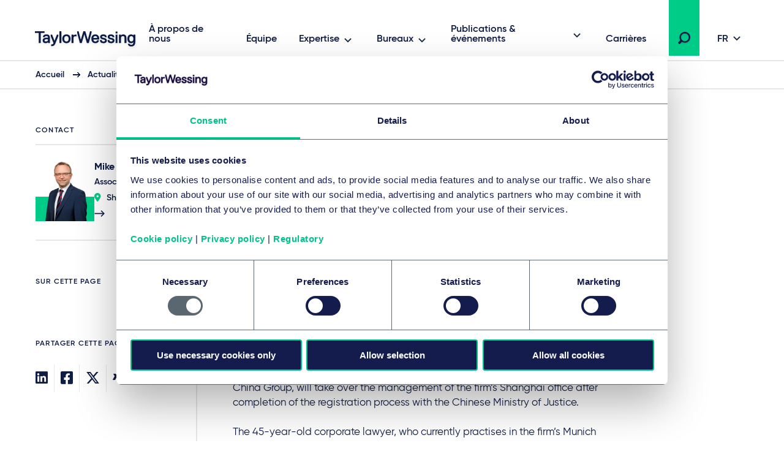

--- FILE ---
content_type: text/html; charset=utf-8
request_url: https://www.taylorwessing.com/fr/insights-and-events/news/media-centre/press-releases/2020/04/new-managing-partner-for-taylor-wessings-shanghai-office
body_size: 16746
content:
 

<!DOCTYPE html>

<html lang="fr">

<head prefix="my_namespace: http://ogp.me/ns/article#">

    <meta http-equiv="Content-type" content="text/html; charset=utf-8">
    <meta content="width=device-width, initial-scale=1.0" name="viewport" />
    <meta name="context-country-code" content="" />

    <title>New Managing Partner for Taylor Wessing’s Shanghai Office</title>

<meta name="Description" content="" />
<meta name="Keywords" content="" />
<meta name="referrer" content="no-referrer-when-downgrade" />
    <meta property="og:title" content="New Managing Partner for Taylor Wessing’s Shanghai Office" />
    <meta property="og:type" content="article" />
    <meta property="og:url" content="https://www.taylorwessing.com/fr/insights-and-events/news/media-centre/press-releases/2020/04/new-managing-partner-for-taylor-wessings-shanghai-office"/>
    <meta property="og:article:published_time" content="2020-05-27T09:31:23.0000000+00:00" />
    <meta property="og:article:modified_time" content="2020-05-27T09:31:23.0000000+00:00" />
<link rel="alternate" hreflang="en" href="https://www.taylorwessing.com/en/insights-and-events/news/media-centre/press-releases/2020/04/new-managing-partner-for-taylor-wessings-shanghai-office" /><link rel="alternate" hreflang="x-default" href="https://www.taylorwessing.com/en/insights-and-events/news/media-centre/press-releases/2020/04/new-managing-partner-for-taylor-wessings-shanghai-office" /><link rel="alternate" hreflang="de" href="https://www.taylorwessing.com/de/insights-and-events/news/media-centre/press-releases/2020/04/new-managing-partner-for-taylor-wessings-shanghai-office" />    <link rel="canonical" href="https://www.taylorwessing.com/fr/insights-and-events/news/media-centre/press-releases/2020/04/new-managing-partner-for-taylor-wessings-shanghai-office" />

<script type="application/ld+json">
    {"@context":"https://schema.org","@type":"NewsArticle","image":{"@type":"ImageObject","url":"https://www.taylorwessing.com/-/media/taylor-wessing/images/search-result-thumbnails/insights-news-and-event/general/press-release.jpg?as=0\u0026dmc=0\u0026iar=0\u0026thn=0\u0026udi=0"},"mainEntityOfPage":"https://www.taylorwessing.com/fr/insights-and-events/news/media-centre/press-releases/2020/04/new-managing-partner-for-taylor-wessings-shanghai-office","author":{"@type":"Person","name":"Mike Goldammer","image":{"@type":"ImageObject","url":"https://www.taylorwessing.com/-/media/taylor-wessing/images/people/profiles/germany/munich/goldammer-mike/goldammermikewitpng.png?as=0\u0026dmc=0\u0026iar=0\u0026thn=0\u0026udi=0?as=1\u0026h=456\u0026iar=1\u0026w=463\u0026crop=1\u0026hash=F2A3B55996899B55FF979D9653B3E9FE"},"sameAs":"https://www.taylorwessing.com/fr/people/china/shanghai/mike-goldammer","url":"https://www.taylorwessing.com/fr/people/china/shanghai/mike-goldammer","jobTitle":"Associ\u0026#233;","worksFor":{"@type":"Organization","name":"Taylor Wessing","url":"https://www.taylorwessing.com","logo":{"@type":"ImageObject","url":"https://www.taylorwessing.com/-/media/taylor-wessing/images/identity/logo.svg?as=0\u0026dmc=0\u0026iar=0\u0026thn=0\u0026udi=0"}}},"dateModified":"2020-05-27","datePublished":"2020-04-07","headline":"New Managing Partner for Taylor Wessing’s Shanghai Office","publisher":{"@type":"Organization","name":"Taylor Wessing","url":"https://www.taylorwessing.com","logo":{"@type":"ImageObject","url":"https://www.taylorwessing.com/-/media/taylor-wessing/images/identity/logo.svg?as=0\u0026dmc=0\u0026iar=0\u0026thn=0\u0026udi=0"}}};
</script>

    <link href="https://www.taylorwessing.com/assets/dist/css/app.min.css?ver=3BD7C2EED810DA02C661C92077D87D0277D7E93DFCD3385A4A6B07B6110105A5" rel="stylesheet" media="screen" />
<link href="https://www.taylorwessing.com/assets/dist/css/print.min.css?ver=30FBA76DE9DACB38CD7F215E87E79D82C3DACC3D5C066DCDCFF834525E942559" rel="stylesheet" media="print" />

    <script src="https://www.taylorwessing.com/assets/dist/js/jquery.tw.min.js?ver=374025833772D94F5555A7904B82C9AA5ADB33D5022353C93D9F109E0E73D441" type="text/javascript"></script>

    

    <!--Manually adding sitecore form js (instead of RenderFormScripts) due to jQuery conflict-->
    
    <script src="/sitecore%20modules/Web/ExperienceForms/scripts/jquery.validate.min.js"></script>


<script src="https://cdn.optimizely.com/js/27617570016.js"></script>
<!-- Google Tag Manager -->
<script data-cookieconsent="ignore">(function(w,d,s,l,i){w[l]=w[l]||[];w[l].push({'gtm.start':
new Date().getTime(),event:'gtm.js'});var f=d.getElementsByTagName(s)[0],
j=d.createElement(s),dl=l!='dataLayer'?'&l='+l:'';j.async=true;j.src=
'https://www.googletagmanager.com/gtm.js?id='+i+dl;f.parentNode.insertBefore(j,f);
})(window,document,'script','dataLayer','GTM-5HS35NL');</script>
<!-- End Google Tag Manager -->
<meta name="google-site-verification" content="XaixqBUbP46q4c36UXTqHpHuJDTaxe4NjqCWjbP4NFg" />    <script id="Cookiebot" src="https://consent.cookiebot.com/uc.js" data-cbid="b20939b7-db60-460b-b2ee-441938ed143a" data-blockingmode="auto" type="text/javascript" defer></script>
    
    <script type="text/javascript">
        !(function (cfg){function e(){cfg.onInit&&cfg.onInit(n)}var x,w,D,t,E,n,C=window,O=document,b=C.location,q="script",I="ingestionendpoint",L="disableExceptionTracking",j="ai.device.";"instrumentationKey"[x="toLowerCase"](),w="crossOrigin",D="POST",t="appInsightsSDK",E=cfg.name||"appInsights",(cfg.name||C[t])&&(C[t]=E),n=C[E]||function(g){var f=!1,m=!1,h={initialize:!0,queue:[],sv:"8",version:2,config:g};function v(e,t){var n={},i="Browser";function a(e){e=""+e;return 1===e.length?"0"+e:e}return n[j+"id"]=i[x](),n[j+"type"]=i,n["ai.operation.name"]=b&&b.pathname||"_unknown_",n["ai.internal.sdkVersion"]="javascript:snippet_"+(h.sv||h.version),{time:(i=new Date).getUTCFullYear()+"-"+a(1+i.getUTCMonth())+"-"+a(i.getUTCDate())+"T"+a(i.getUTCHours())+":"+a(i.getUTCMinutes())+":"+a(i.getUTCSeconds())+"."+(i.getUTCMilliseconds()/1e3).toFixed(3).slice(2,5)+"Z",iKey:e,name:"Microsoft.ApplicationInsights."+e.replace(/-/g,"")+"."+t,sampleRate:100,tags:n,data:{baseData:{ver:2}},ver:undefined,seq:"1",aiDataContract:undefined}}var n,i,t,a,y=-1,T=0,S=["js.monitor.azure.com","js.cdn.applicationinsights.io","js.cdn.monitor.azure.com","js0.cdn.applicationinsights.io","js0.cdn.monitor.azure.com","js2.cdn.applicationinsights.io","js2.cdn.monitor.azure.com","az416426.vo.msecnd.net"],o=g.url||cfg.src,r=function(){return s(o,null)};function s(d,t){if((n=navigator)&&(~(n=(n.userAgent||"").toLowerCase()).indexOf("msie")||~n.indexOf("trident/"))&&~d.indexOf("ai.3")&&(d=d.replace(/(\/)(ai\.3\.)([^\d]*)$/,function(e,t,n){return t+"ai.2"+n})),!1!==cfg.cr)for(var e=0;e<S.length;e++)if(0<d.indexOf(S[e])){y=e;break}var n,i=function(e){var a,t,n,i,o,r,s,c,u,l;h.queue=[],m||(0<=y&&T+1<S.length?(a=(y+T+1)%S.length,p(d.replace(/^(.*\/\/)([\w\.]*)(\/.*)$/,function(e,t,n,i){return t+S[a]+i})),T+=1):(f=m=!0,s=d,!0!==cfg.dle&&(c=(t=function(){var e,t={},n=g.connectionString;if(n)for(var i=n.split(";"),a=0;a<i.length;a++){var o=i[a].split("=");2===o.length&&(t[o[0][x]()]=o[1])}return t[I]||(e=(n=t.endpointsuffix)?t.location:null,t[I]="https://"+(e?e+".":"")+"dc."+(n||"services.visualstudio.com")),t}()).instrumentationkey||g.instrumentationKey||"",t=(t=(t=t[I])&&"/"===t.slice(-1)?t.slice(0,-1):t)?t+"/v2/track":g.endpointUrl,t=g.userOverrideEndpointUrl||t,(n=[]).push((i="SDK LOAD Failure: Failed to load Application Insights SDK script (See stack for details)",o=s,u=t,(l=(r=v(c,"Exception")).data).baseType="ExceptionData",l.baseData.exceptions=[{typeName:"SDKLoadFailed",message:i.replace(/\./g,"-"),hasFullStack:!1,stack:i+"\nSnippet failed to load ["+o+"] -- Telemetry is disabled\nHelp Link: https://go.microsoft.com/fwlink/?linkid=2128109\nHost: "+(b&&b.pathname||"_unknown_")+"\nEndpoint: "+u,parsedStack:[]}],r)),n.push((l=s,i=t,(u=(o=v(c,"Message")).data).baseType="MessageData",(r=u.baseData).message='AI (Internal): 99 message:"'+("SDK LOAD Failure: Failed to load Application Insights SDK script (See stack for details) ("+l+")").replace(/\"/g,"")+'"',r.properties={endpoint:i},o)),s=n,c=t,JSON&&((u=C.fetch)&&!cfg.useXhr?u(c,{method:D,body:JSON.stringify(s),mode:"cors"}):XMLHttpRequest&&((l=new XMLHttpRequest).open(D,c),l.setRequestHeader("Content-type","application/json"),l.send(JSON.stringify(s)))))))},a=function(e,t){m||setTimeout(function(){!t&&h.core||i()},500),f=!1},p=function(e){var n=O.createElement(q),e=(n.src=e,t&&(n.integrity=t),n.setAttribute("data-ai-name",E),cfg[w]);return!e&&""!==e||"undefined"==n[w]||(n[w]=e),n.onload=a,n.onerror=i,n.onreadystatechange=function(e,t){"loaded"!==n.readyState&&"complete"!==n.readyState||a(0,t)},cfg.ld&&cfg.ld<0?O.getElementsByTagName("head")[0].appendChild(n):setTimeout(function(){O.getElementsByTagName(q)[0].parentNode.appendChild(n)},cfg.ld||0),n};p(d)}cfg.sri&&(n=o.match(/^((http[s]?:\/\/.*\/)\w+(\.\d+){1,5})\.(([\w]+\.){0,2}js)$/))&&6===n.length?(d="".concat(n[1],".integrity.json"),i="@".concat(n[4]),l=window.fetch,t=function(e){if(!e.ext||!e.ext[i]||!e.ext[i].file)throw Error("Error Loading JSON response");var t=e.ext[i].integrity||null;s(o=n[2]+e.ext[i].file,t)},l&&!cfg.useXhr?l(d,{method:"GET",mode:"cors"}).then(function(e){return e.json()["catch"](function(){return{}})}).then(t)["catch"](r):XMLHttpRequest&&((a=new XMLHttpRequest).open("GET",d),a.onreadystatechange=function(){if(a.readyState===XMLHttpRequest.DONE)if(200===a.status)try{t(JSON.parse(a.responseText))}catch(e){r()}else r()},a.send())):o&&r();try{h.cookie=O.cookie}catch(k){}function e(e){for(;e.length;)!function(t){h[t]=function(){var e=arguments;f||h.queue.push(function(){h[t].apply(h,e)})}}(e.pop())}var c,u,l="track",d="TrackPage",p="TrackEvent",l=(e([l+"Event",l+"PageView",l+"Exception",l+"Trace",l+"DependencyData",l+"Metric",l+"PageViewPerformance","start"+d,"stop"+d,"start"+p,"stop"+p,"addTelemetryInitializer","setAuthenticatedUserContext","clearAuthenticatedUserContext","flush"]),h.SeverityLevel={Verbose:0,Information:1,Warning:2,Error:3,Critical:4},(g.extensionConfig||{}).ApplicationInsightsAnalytics||{});return!0!==g[L]&&!0!==l[L]&&(e(["_"+(c="onerror")]),u=C[c],C[c]=function(e,t,n,i,a){var o=u&&u(e,t,n,i,a);return!0!==o&&h["_"+c]({message:e,url:t,lineNumber:n,columnNumber:i,error:a,evt:C.event}),o},g.autoExceptionInstrumented=!0),h}(cfg.cfg),(C[E]=n).queue&&0===n.queue.length?(n.queue.push(e),n.trackPageView({})):e();})({
          src: "https://js.monitor.azure.com/scripts/b/ai.3.gbl.min.js",
          // name: "appInsights", // Global SDK Instance name defaults to "appInsights" when not supplied
          // ld: 0, // Defines the load delay (in ms) before attempting to load the sdk. -1 = block page load and add to head. (default) = 0ms load after timeout,
          // useXhr: 1, // Use XHR instead of fetch to report failures (if available),
          // dle: true, // Prevent the SDK from reporting load failure log
          crossOrigin: "anonymous", // When supplied this will add the provided value as the cross origin attribute on the script tag
          // onInit: null, // Once the application insights instance has loaded and initialized this callback function will be called with 1 argument -- the sdk instance (DON'T ADD anything to the sdk.queue -- As they won't get called)
          // sri: false, // Custom optional value to specify whether fetching the snippet from integrity file and do integrity check
          cfg: { // Application Insights Configuration
              instrumentationKey: "83307743-97f5-4c6e-9188-58a442f5bc4a"
            }});
    </script>

    <!-- Favicons - Generic -->
    <link rel="icon" href="/Assets/dist/favicons/favicon-16x16.png" sizes="16x16" />
    <link rel="icon" href="/Assets/dist/favicons/favicon-32x32.png" sizes="32x32" />
    <link rel="icon" href="/Assets/dist/favicons/favicon-57x57.png" sizes="57x57" />
    <link rel="icon" href="/Assets/dist/favicons/favicon-70x70.png" sizes="70x70" />
    <link rel="icon" href="/Assets/dist/favicons/favicon-72x72.png" sizes="72x72" />
    <link rel="icon" href="/Assets/dist/favicons/favicon-76x76.png" sizes="76x76" />
    <link rel="icon" href="/Assets/dist/favicons/favicon-96x96.png" sizes="96x96" />
    <link rel="icon" href="/Assets/dist/favicons/favicon-152x152.png" sizes="152x152" />
    <link rel="icon" href="/Assets/dist/favicons/favicon-310x310.png" sizes="310x310" />

    <!-- Favicons - Android -->
    <link rel="shortcut icon" href="/Assets/dist/favicons/favicon-310x310.png" sizes="310x310" />

    <!-- Favicon - iOS -->
    <link rel="apple-touch-icon" href="/Assets/dist/favicons/favicon-120x120.png" sizes="120x120" />
    <link rel="apple-touch-icon" href="/Assets/dist/favicons/favicon-152x152.png" sizes="152x152" />
    <link rel="apple-touch-icon" href="/Assets/dist/favicons/favicon-310x310.png" sizes="310x310" />

    <!-- Favicon - Windows 8 IE 10-->
    <meta name="msapplication-TileColor" content="#FFFFFF" />
    <meta name="msapplication-TileImage" content="/Assets/dist/favicons/favicon-144x144.png" />

    <!-- Windows 8.1 + IE11 and above -->
    <meta name="msapplication-config" content="/browserconfig.xml" />

    <script type="application/ld+json">
    {"@context":"https://schema.org","@type":"Organization","name":"Taylor Wessing","url":"https://www.taylorwessing.com","logo":{"@type":"ImageObject","url":"https://www.taylorwessing.com/-/media/taylor-wessing/images/identity/logo.svg?as=0\u0026dmc=0\u0026iar=0\u0026thn=0\u0026udi=0"}}; 
</script> 


    <body class="" 
          data-page-type="Press Release Page" 
          >
        
<!-- Google Tag Manager (noscript) -->
<noscript><iframe src="https://www.googletagmanager.com/ns.html?id=GTM-5HS35NL"
height="0" width="0" style="display:none;visibility:hidden"></iframe></noscript>
<!-- End Google Tag Manager (noscript) -->        <div class="section section--main-wrapper">
            <nav class="section section--navbar">
    <div class="container">
        
<a class="navbar--brand" aria-label="Taylor Wessing" href="/fr/">
    <svg xmlns="http://www.w3.org/2000/svg" width="172" height="33" viewBox="0 0 172 33">
  <defs>
    <filter id="a" width="101.7%" height="126.1%" x="0" y="0" filterUnits="objectBoundingBox">
      <feOffset dy="2" in="SourceAlpha" result="shadowOffsetOuter1" />
      <feGaussianBlur in="shadowOffsetOuter1" result="shadowBlurOuter1" stdDeviation="2" />
      <feColorMatrix in="shadowBlurOuter1" result="shadowMatrixOuter1" values="0 0 0 0 0 0 0 0 0 0 0 0 0 0 0 0 0 0 0.1 0" />
      <feMerge>
        <feMergeNode in="shadowMatrixOuter1" />
        <feMergeNode in="SourceGraphic" />
      </feMerge>
    </filter>
  </defs>
  <path fill="#0F1C44" fill-rule="evenodd" d="M124.279 19.488c-3.642 0-5.647-1.693-5.647-4.77v-.309l.156-.154h2.725l.157.154v.31c0 1.317.908 2.037 2.609 2.037 2.24 0 2.609-.838 2.609-1.498 0-1.174-.722-1.42-3.463-1.961-3.126-.617-4.521-1.92-4.521-4.226 0-.93.387-3.96 5.375-3.96 3.317 0 5.377 1.62 5.377 4.228v.309l-.158.155h-2.723l-.157-.155v-.309c0-.928-.862-1.499-2.34-1.499-1.998 0-2.336.695-2.336 1.23 0 1.179 1.022 1.425 3.74 1.962 2.976.588 4.247 1.851 4.247 4.226 0 2.044-1.484 4.23-5.65 4.23zm-96.79 4.706h-.858l-.158-.154v-2.5l.158-.155h.818c1.325 0 2.07-.231 2.582-1.493l.241-.596v-.277L25.657 7.763V5.535l.157-.155h2.155l.159.156 3.686 9.615h.345l3.685-9.616L36 5.38h2.156l.157.155v2.227l-.014.035-4.632 11.434c-1.636 4.036-2.79 4.963-6.178 4.963zm84.332-4.706c-3.641 0-5.647-1.693-5.647-4.77v-.309l.157-.154h2.723l.158.154v.31c0 1.317.908 2.037 2.609 2.037 2.24 0 2.61-.838 2.61-1.498 0-1.174-.723-1.42-3.465-1.961-3.125-.617-4.52-1.92-4.52-4.226 0-.93.388-3.96 5.375-3.96 3.317 0 5.378 1.62 5.378 4.228v.309l-.158.155h-2.723l-.158-.155v-.309c0-.928-.862-1.499-2.34-1.499-1.998 0-2.335.695-2.335 1.23 0 1.179 1.02 1.425 3.738 1.962 2.978.588 4.248 1.851 4.248 4.226 0 2.044-1.484 4.23-5.65 4.23zm37.413-.269h-2.805l-.158-.155v-8.11c0-1.413-.287-3.034-2.526-3.034-2.347 0-3.348 1.31-3.348 4.378v6.766l-.157.155h-2.946l-.157-.155V5.534l.157-.154h2.947l.156.155v1.202h.252c.397-.56 1.674-1.626 3.368-1.626 3.517 0 5.375 2.02 5.375 5.842v8.11l-.158.156zm-61.386 0h-2.922l-.158-.155-3.957-13.725h-.299L76.56 19.064l-.158.155H73.48l-.156-.155-.073-.26-4.367-16.353V.155L69.04 0h2.187l.158.156 3.404 13.184h.33L79.05.155 79.207 0h2.91l.157.156.076.253 3.854 12.931h.332L89.886.363l.053-.208.158-.155h2.185l.158.156-.006 2.32-4.428 16.588-.158.155zm-25.094 0H59.95l-.157-.155V5.534l.157-.154h2.804l.158.155v1.202h.302c.71-.672 1.598-1.357 3.315-1.357h1.403l.157.155v2.499l-.157.155h-1.675c-2.008 0-3.345.653-3.345 3.84v7.035l-.158.155zm-19.782 0h-2.804l-.158-.155V.154L40.167 0h2.805l.158.156v18.908l-.158.155zm-33.742 0H6.425l-.157-.155V3.194l-.389-.385H.157L0 2.655v-2.5L.157 0h15.339l.158.157v2.497l-.156.155H9.775l-.387.384v15.87l-.158.156zm148.206 5.649c-3.175 0-5.337-1.51-5.645-3.937l-.041-.307.186-.182h2.695l.138.136c.015.046.118.241.118.241.468.924 1.112 1.316 2.549 1.316 2.21 0 3.305-1.459 3.345-4.295-.319.41-1.46 1.648-3.618 1.648-3.761 0-6.193-2.822-6.193-7.19 0-4.366 2.432-7.187 6.193-7.187 1.783 0 2.97 1.137 3.375 1.626h.244V5.535l.157-.155h2.805l.158.155v11.874c0 6.732-4.523 7.459-6.466 7.459zm0-16.948c-2.126 0-3.345 1.595-3.345 4.378 0 2.783 1.219 4.377 3.345 4.377 2.22 0 3.346-1.471 3.346-4.377 0-2.691-1.126-4.378-3.346-4.378zM51.46 19.488c-4.156 0-6.736-2.755-6.736-7.19 0-4.433 2.58-7.187 6.736-7.187S58.2 7.865 58.2 12.298c0 4.435-2.582 7.19-6.738 7.19zm0-11.648c-2.333 0-3.618 1.635-3.618 4.458 0 2.823 1.285 4.458 3.618 4.458 2.332 0 3.617-1.635 3.617-4.458 0-2.823-1.285-4.458-3.617-4.458zM17.445 19.488c-3.07 0-4.831-1.64-4.831-4.5 0-2.86 2.258-4.499 6.193-4.499.92 0 1.782.132 2.216.214l.31-.308v-.248c0-1.686-.612-2.307-2.526-2.307-2.24 0-2.527.839-2.527 1.5v.308l-.158.155h-2.805l-.157-.155v-.309c0-2.044 1.483-4.228 5.647-4.228 4.011 0 5.647 1.77 5.647 6.112v7.84l-.157.156h-2.683l-.158-.155v-1.187h-.203c-.32.407-1.415 1.61-3.808 1.61zm1.634-6.457c-2.22 0-3.345.66-3.345 1.957 0 1.183.674 1.687 2.255 1.687 2.032 0 3.345-.978 3.345-2.495v-.628l-.312-.309c-.303-.075-.988-.212-1.943-.212zm79.765 6.457c-2.13 0-3.878-.71-5.054-2.052-1.102-1.256-1.684-3.033-1.684-5.138 0-2.03.533-3.769 1.542-5.03 1.13-1.412 2.831-2.157 4.923-2.157 2.091 0 3.794.745 4.925 2.158 1.007 1.26 1.54 3 1.54 5.03v1.035l-.238.236h-9.142l-.155.153c.024.485.296 3.033 3.343 3.033.902 0 2.006-.25 2.54-1.57l.098-.237.158-.156h2.733l.158.156-.042.332c-.265 2.095-2.113 4.207-5.645 4.207zm-3.147-8.46h5.75l.196-.194c-.018-.791-.32-2.994-3.072-2.994-2.526 0-2.988 1.902-3.06 2.813.002-.02-.01.077-.012.18l.198.195zm41.44 7.564v.472-.472zm-5.317.627h2.805l.158-.155V5.534l-.158-.154h-2.806l-.157.155v13.529l.158.155zm-.158-15.756l.158.154h2.805l.158-.154V.693l-.158-.155h-2.806l-.157.155v2.77zm20.114 17.356c-.006-.033-.01-.066-.014-.1l-.012-.095.026.195z" filter="url(#a)" transform="translate(4 2)" />
</svg>
</a>

        
    <div class="collapse navbar-collapse" id="navbar">
            <ul class="navbar--nav">
                        <li class="navbar--item">
                            <a class="navbar--link navbar--top" href="/fr/about-us" target="">
                                À propos de nous
                            </a>
                        </li>
                        <li class="navbar--item">
                            <a class="navbar--link navbar--top" href="/fr/people" target="">
                                Équipe
                            </a>
                        </li>
                        <li class="navbar--item">
                            <a class="navbar--link navbar--submenu" href="#" id="Expertise-button" aria-controls="Expertise-menu" aria-expanded="false">Expertise</a>

                                <ul class="navbar--dropdown__primary" id="Expertise-menu" aria-labelledby="Expertise-button">
                                            <li class="navbar--section">
                                                <a class="navbar--link" href="#">Secteurs</a>
                                                <ul>
                                                    

                                                        <li>
                                                                <ul class="navbar--dropdown__tertiary">
                                                                        <li class="navbar--item">
                                                                            <a class="navbar--link" href="/fr/expertise/sectors/technology-media-and-communications" target="">
                                                                                    <img src="/-/media/taylor-wessing/images/navigation/icon-tmc.svg?" alt="" loading="lazy" />
                                                                                <span class="navbar--link__text">Technologie, Médias et Communications (TMC)</span>
                                                                            </a>
                                                                        </li>
                                                                        <li class="navbar--item">
                                                                            <a class="navbar--link" href="/fr/expertise/sectors/private-wealth" target="">
                                                                                    <img src="/-/media/taylor-wessing/images/navigation/2206_pw-icon_blue_rgb.svg?" alt="" loading="lazy" />
                                                                                <span class="navbar--link__text">Fortune Privée</span>
                                                                            </a>
                                                                        </li>
                                                                        <li class="navbar--item">
                                                                            <a class="navbar--link" href="/fr/expertise/sectors/real-estate-infrastructure-and-energy" target="">
                                                                                    <img src="/-/media/taylor-wessing/images/navigation/icon-reie.svg?" alt="" loading="lazy" />
                                                                                <span class="navbar--link__text">Immobilier, Infrastructure et Énergie</span>
                                                                            </a>
                                                                        </li>
                                                                        <li class="navbar--item">
                                                                            <a class="navbar--link" href="/fr/expertise/sectors/life-sciences-and-healthcare" target="">
                                                                                    <img src="/-/media/taylor-wessing/images/navigation/life-sciences-and-healthcare-icon.svg?" alt="" loading="lazy" />
                                                                                <span class="navbar--link__text">Sciences de la vie et Santé</span>
                                                                            </a>
                                                                        </li>
                                                                </ul>
                                                                                                                            <ul class="navbar--dropdown__secondary">
                                                                        <li class="navbar--item">
                                                                            <a class="navbar--link" href="/fr/expertise/sectors/aerospace-and-defence" target="">
                                                                                Aérospatial et défense
                                                                            </a>
                                                                        </li>
                                                                        <li class="navbar--item">
                                                                            <a class="navbar--link" href="/fr/expertise/sectors/automotive" target="">
                                                                                Automobile et mobilité 
                                                                            </a>
                                                                        </li>
                                                                        <li class="navbar--item">
                                                                            <a class="navbar--link" href="/fr/expertise/sectors/business-and-professional-services" target="">
                                                                                Services aux entreprises et services professionnels
                                                                            </a>
                                                                        </li>
                                                                        <li class="navbar--item">
                                                                            <a class="navbar--link" href="/fr/expertise/sectors/chemicals" target="">
                                                                                Industrie chimique
                                                                            </a>
                                                                        </li>
                                                                        <li class="navbar--item">
                                                                            <a class="navbar--link" href="/fr/expertise/sectors/consumer-and-retail" target="">
                                                                                Droit de la consommation
                                                                            </a>
                                                                        </li>
                                                                        <li class="navbar--item">
                                                                            <a class="navbar--link" href="/fr/expertise/sectors/financial-institutions" target="">
                                                                                Institutions financières et assurance
                                                                            </a>
                                                                        </li>
                                                                        <li class="navbar--item">
                                                                            <a class="navbar--link" href="/fr/expertise/sectors/hotels-and-leisure" target="">
                                                                                Hôtels et loisirs
                                                                            </a>
                                                                        </li>
                                                                        <li class="navbar--item">
                                                                            <a class="navbar--link" href="/fr/expertise/sectors/logistics-and-transport" target="">
                                                                                Logistique et transport
                                                                            </a>
                                                                        </li>
                                                                        <li class="navbar--item">
                                                                            <a class="navbar--link" href="/fr/expertise/sectors/manufacturing-and-industrials" target="">
                                                                                Industrie
                                                                            </a>
                                                                        </li>
                                                                        <li class="navbar--item">
                                                                            <a class="navbar--link" href="/fr/expertise/sectors/public-services-and-education" target="">
                                                                                Droit public et Education
                                                                            </a>
                                                                        </li>
                                                                </ul>
                                                                                                                    </li>
                                                </ul>
                                            </li>
                                            <li class="navbar--section">
                                                <a class="navbar--link" href="#">Comp&#233;tences</a>
                                                <ul>
                                                    

                                                        <li>
                                                                                                                            <ul class="navbar--dropdown__secondary">
                                                                        <li class="navbar--item">
                                                                            <a class="navbar--link" href="/fr/expertise/services/artificial-intelligence" target="">
                                                                                Artificial intelligence
                                                                            </a>
                                                                        </li>
                                                                        <li class="navbar--item">
                                                                            <a class="navbar--link" href="/fr/expertise/services/banking-and-finance" target="">
                                                                                Banque et Finance
                                                                            </a>
                                                                        </li>
                                                                        <li class="navbar--item">
                                                                            <a class="navbar--link" href="/fr/expertise/services/brands-and-advertising" target="">
                                                                                Droit des marques et publicité
                                                                            </a>
                                                                        </li>
                                                                        <li class="navbar--item">
                                                                            <a class="navbar--link" href="/fr/expertise/services/commercial-and-consumer-contracts" target="">
                                                                                Contrats commerciaux et de consommation
                                                                            </a>
                                                                        </li>
                                                                        <li class="navbar--item">
                                                                            <a class="navbar--link" href="/fr/expertise/services/competition-eu-and-trade" target="">
                                                                                Concurrence, UE & commerce
                                                                            </a>
                                                                        </li>
                                                                        <li class="navbar--item">
                                                                            <a class="navbar--link" href="/fr/expertise/services/copyright-and-media-law" target="">
                                                                                Droit d’auteur et médias
                                                                            </a>
                                                                        </li>
                                                                        <li class="navbar--item">
                                                                            <a class="navbar--link" href="/fr/expertise/services/corporate-crime-and-compliance" target="">
                                                                                Criminalité d’entreprise et conformité
                                                                            </a>
                                                                        </li>
                                                                        <li class="navbar--item">
                                                                            <a class="navbar--link" href="/fr/expertise/services/corporate-m-a-and-capital-markets" target="">
                                                                                Fusions et acquisitions d’entreprises et marchés financiers internationaux
                                                                            </a>
                                                                        </li>
                                                                        <li class="navbar--item">
                                                                            <a class="navbar--link" href="/fr/expertise/services/data-and-cyber" target="">
                                                                                Données et cybersécurité
                                                                            </a>
                                                                        </li>
                                                                        <li class="navbar--item">
                                                                            <a class="navbar--link" href="/fr/expertise/services/disputes-and-investigations" target="">
                                                                                Résolution des litiges
                                                                            </a>
                                                                        </li>
                                                                        <li class="navbar--item">
                                                                            <a class="navbar--link" href="/fr/expertise/services/employment-pensions-and-mobility" target="">
                                                                                Droit social, pensions et mobilité
                                                                            </a>
                                                                        </li>
                                                                        <li class="navbar--item">
                                                                            <a class="navbar--link" href="/fr/expertise/services/environmental-planning-and-regulatory" target="">
                                                                                Planification environnementale et réglementation
                                                                            </a>
                                                                        </li>
                                                                        <li class="navbar--item">
                                                                            <a class="navbar--link" href="/fr/expertise/services/esg" target="">
                                                                                Environmental, social & governance (ESG)
                                                                            </a>
                                                                        </li>
                                                                        <li class="navbar--item">
                                                                            <a class="navbar--link" href="/fr/expertise/services/intellectual-property" target="">
                                                                                Intellectual property
                                                                            </a>
                                                                        </li>
                                                                        <li class="navbar--item">
                                                                            <a class="navbar--link" href="/fr/expertise/services/information-technology" target="">
                                                                                Technologies de l'information
                                                                            </a>
                                                                        </li>
                                                                        <li class="navbar--item">
                                                                            <a class="navbar--link" href="/fr/expertise/services/patents-and-innovation" target="">
                                                                                Brevets et innovation
                                                                            </a>
                                                                        </li>
                                                                        <li class="navbar--item">
                                                                            <a class="navbar--link" href="/fr/expertise/services/private-client" target="">
                                                                                Clients privés
                                                                            </a>
                                                                        </li>
                                                                        <li class="navbar--item">
                                                                            <a class="navbar--link" href="/fr/expertise/services/private-equity" target="">
                                                                                Capital investissement 
                                                                            </a>
                                                                        </li>
                                                                        <li class="navbar--item">
                                                                            <a class="navbar--link" href="/fr/expertise/services/projects-energy-and-infrastructure" target="">
                                                                                Projets Internationaux, Énergie & Infrastructure
                                                                            </a>
                                                                        </li>
                                                                        <li class="navbar--item">
                                                                            <a class="navbar--link" href="/fr/expertise/services/real-estate-and-construction" target="">
                                                                                Immobilier et construction
                                                                            </a>
                                                                        </li>
                                                                        <li class="navbar--item">
                                                                            <a class="navbar--link" href="/fr/expertise/services/regulation" target="">
                                                                                Regulation
                                                                            </a>
                                                                        </li>
                                                                        <li class="navbar--item">
                                                                            <a class="navbar--link" href="/fr/expertise/services/restructuring-and-insolvency" target="">
                                                                                Restructuration et insolvabilité
                                                                            </a>
                                                                        </li>
                                                                        <li class="navbar--item">
                                                                            <a class="navbar--link" href="/fr/expertise/services/tax" target="">
                                                                                Fiscalité
                                                                            </a>
                                                                        </li>
                                                                        <li class="navbar--item">
                                                                            <a class="navbar--link" href="/fr/expertise/services/venture-capital" target="">
                                                                                Capital-risque
                                                                            </a>
                                                                        </li>
                                                                </ul>
                                                                                                                    </li>
                                                </ul>
                                            </li>
                                </ul>
                        </li>
                        <li class="navbar--item">
                            <a class="navbar--link navbar--submenu" href="#" id="Bureaux-button" aria-controls="Bureaux-menu" aria-expanded="false">Bureaux</a>

                                <ul class="navbar--dropdown__primary" id="Bureaux-menu" aria-labelledby="Bureaux-button">
                                            <li class="navbar--section">
                                                <a class="navbar--link" href="#">Europe</a>
                                                <ul>
                                                    

                                                        <li class="">

                                                                    <ul class="navbar--dropdown__quarternary">
                                                                        <span class="tag">Pays</span>

                                                                                <li class="navbar--item">
                                                                                    <a class="navbar--link" href="/fr/global-reach/countries/austria" target="">
                                                                                        Autriche
                                                                                    </a>
                                                                                </li>
                                                                                <li class="navbar--item">
                                                                                    <a class="navbar--link" href="/fr/global-reach/countries/belgium" target="">
                                                                                        Belgique
                                                                                    </a>
                                                                                </li>
                                                                                <li class="navbar--item">
                                                                                    <a class="navbar--link" href="/fr/global-reach/countries/czech-republic" target="">
                                                                                        République tchèque
                                                                                    </a>
                                                                                </li>
                                                                                <li class="navbar--item">
                                                                                    <a class="navbar--link" href="/fr/global-reach/countries/france" target="">
                                                                                        France
                                                                                    </a>
                                                                                </li>
                                                                                <li class="navbar--item">
                                                                                    <a class="navbar--link" href="/fr/global-reach/countries/germany" target="">
                                                                                        Allemagne
                                                                                    </a>
                                                                                </li>
                                                                                <li class="navbar--item">
                                                                                    <a class="navbar--link" href="/fr/global-reach/countries/hungary" target="">
                                                                                        Hongrie
                                                                                    </a>
                                                                                </li>
                                                                                <li class="navbar--item">
                                                                                    <a class="navbar--link" href="/fr/global-reach/countries/italy" target="">
                                                                                        Italy
                                                                                    </a>
                                                                                </li>
                                                                                <li class="navbar--item">
                                                                                    <a class="navbar--link" href="/fr/global-reach/countries/netherlands" target="">
                                                                                        Pays-Bas
                                                                                    </a>
                                                                                </li>
                                                                                <li class="navbar--item">
                                                                                    <a class="navbar--link" href="/fr/global-reach/countries/poland" target="">
                                                                                        Pologne
                                                                                    </a>
                                                                                </li>
                                                                                <li class="navbar--item">
                                                                                    <a class="navbar--link" href="/fr/global-reach/countries/portugal" target="">
                                                                                        Portugal
                                                                                    </a>
                                                                                </li>
                                                                                <li class="navbar--item">
                                                                                    <a class="navbar--link" href="/fr/global-reach/countries/ireland" target="">
                                                                                        République d'Irlande
                                                                                    </a>
                                                                                </li>
                                                                                <li class="navbar--item">
                                                                                    <a class="navbar--link" href="/fr/global-reach/countries/slovakia" target="">
                                                                                        Slovaquie
                                                                                    </a>
                                                                                </li>
                                                                                <li class="navbar--item">
                                                                                    <a class="navbar--link" href="/fr/global-reach/countries/spain" target="">
                                                                                        Spain
                                                                                    </a>
                                                                                </li>
                                                                                <li class="navbar--item">
                                                                                    <a class="navbar--link" href="/fr/global-reach/countries/united-kingdom" target="">
                                                                                        Royaume-Uni
                                                                                    </a>
                                                                                </li>
                                                                                <li class="navbar--item">
                                                                                    <a class="navbar--link" href="/fr/global-reach/countries/ukraine" target="">
                                                                                        Ukraine
                                                                                    </a>
                                                                                </li>
                                                                    </ul>
                                                                    <ul class="navbar--dropdown__quarternary">
                                                                        <span class="tag">Groupes et r&#233;gions</span>

                                                                                <li class="navbar--item">
                                                                                    <a class="navbar--link" href="/fr/global-reach/groups/turkish-desk" target="">
                                                                                        CEE Turkish Desk
                                                                                    </a>
                                                                                </li>
                                                                                <li class="navbar--item">
                                                                                    <a class="navbar--link" href="/fr/global-reach/groups/german-french" target="">
                                                                                        Groupe franco-allemand
                                                                                    </a>
                                                                                </li>
                                                                    </ul>


                                                                <ul class="navbar--dropdown__secondary">
                                                                    <li class="navbar--item">
                                                                        <a class="btn btn--primary" href="/fr/contact-us" target="">
                                                                            Nos bureaux
                                                                        </a>

                                                                    </li>
                                                                </ul>
                                                        </li>
                                                </ul>
                                            </li>
                                            <li class="navbar--section">
                                                <a class="navbar--link" href="#">Moyen-Orient et Afrique</a>
                                                <ul>
                                                    

                                                        <li class="">

                                                                    <ul class="navbar--dropdown__quarternary">
                                                                        <span class="tag">Pays</span>

                                                                                <li class="navbar--item">
                                                                                    <a class="navbar--link" href="/fr/global-reach/countries/middle-east" target="">
                                                                                        Moyen-Orient 
                                                                                    </a>
                                                                                </li>
                                                                                <li class="navbar--item">
                                                                                    <a class="navbar--link" href="/fr/global-reach/countries/uae" target="">
                                                                                        EAU
                                                                                    </a>
                                                                                </li>
                                                                    </ul>
                                                                    <ul class="navbar--dropdown__quarternary">
                                                                        <span class="tag">Groupe</span>

                                                                                <li class="navbar--item">
                                                                                    <a class="navbar--link" href="/fr/global-reach/groups/africa" target="">
                                                                                        Groupe Afrique
                                                                                    </a>
                                                                                </li>
                                                                                <li class="navbar--item">
                                                                                    <a class="navbar--link" href="/fr/global-reach/groups/israel-group" target="">
                                                                                        Groupe Israël
                                                                                    </a>
                                                                                </li>
                                                                    </ul>


                                                                <ul class="navbar--dropdown__secondary">
                                                                    <li class="navbar--item">
                                                                        <a class="btn btn--primary" href="/fr/contact-us" target="">
                                                                            Nos bureaux
                                                                        </a>

                                                                    </li>
                                                                </ul>
                                                        </li>
                                                </ul>
                                            </li>
                                            <li class="navbar--section">
                                                <a class="navbar--link" href="#">Am&#233;rique</a>
                                                <ul>
                                                    

                                                        <li class="">

                                                                    <ul class="navbar--dropdown__quarternary">
                                                                        <span class="tag">Pays</span>

                                                                                <li class="navbar--item">
                                                                                    <a class="navbar--link" href="/fr/global-reach/countries/latin-america" target="">
                                                                                        Latin America
                                                                                    </a>
                                                                                </li>
                                                                                <li class="navbar--item">
                                                                                    <a class="navbar--link" href="/fr/global-reach/countries/usa" target="">
                                                                                        Etats-Unis
                                                                                    </a>
                                                                                </li>
                                                                    </ul>
                                                                    <ul class="navbar--dropdown__quarternary">
                                                                        <span class="tag">Groupe</span>

                                                                                <li class="navbar--item">
                                                                                    <a class="navbar--link" href="/fr/global-reach/groups/brazil" target="">
                                                                                        Groupe Brésil
                                                                                    </a>
                                                                                </li>
                                                                    </ul>


                                                                <ul class="navbar--dropdown__secondary">
                                                                    <li class="navbar--item">
                                                                        <a class="btn btn--primary" href="/fr/contact-us" target="">
                                                                            Nos bureaux
                                                                        </a>

                                                                    </li>
                                                                </ul>
                                                        </li>
                                                </ul>
                                            </li>
                                            <li class="navbar--section">
                                                <a class="navbar--link" href="#">Asie</a>
                                                <ul>
                                                    

                                                        <li class="">

                                                                    <ul class="navbar--dropdown__quarternary">
                                                                        <span class="tag">Pays</span>

                                                                                <li class="navbar--item">
                                                                                    <a class="navbar--link" href="/fr/global-reach/countries/asia" target="">
                                                                                        Asie
                                                                                    </a>
                                                                                </li>
                                                                                <li class="navbar--item">
                                                                                    <a class="navbar--link" href="/fr/global-reach/countries/china" target="">
                                                                                        Chine
                                                                                    </a>
                                                                                </li>
                                                                                <li class="navbar--item">
                                                                                    <a class="navbar--link" href="/fr/global-reach/countries/south-korea" target="">
                                                                                        Corée du Sud
                                                                                    </a>
                                                                                </li>
                                                                    </ul>
                                                                    <ul class="navbar--dropdown__quarternary">
                                                                        <span class="tag">Groupe</span>

                                                                                <li class="navbar--item">
                                                                                    <a class="navbar--link" href="/fr/global-reach/groups/india" target="">
                                                                                        Groupe Inde
                                                                                    </a>
                                                                                </li>
                                                                                <li class="navbar--item">
                                                                                    <a class="navbar--link" href="/fr/global-reach/groups/japan" target="">
                                                                                        Groupe Japon
                                                                                    </a>
                                                                                </li>
                                                                    </ul>


                                                                <ul class="navbar--dropdown__secondary">
                                                                    <li class="navbar--item">
                                                                        <a class="btn btn--primary" href="/fr/contact-us" target="">
                                                                            Nos bureaux
                                                                        </a>

                                                                    </li>
                                                                </ul>
                                                        </li>
                                                </ul>
                                            </li>
                                </ul>
                        </li>
                        <li class="navbar--item">
                            <a class="navbar--link navbar--submenu" href="#" id="Publications &amp; &#233;v&#233;nements-button" aria-controls="Publications &amp; &#233;v&#233;nements-menu" aria-expanded="false">Publications &amp; &#233;v&#233;nements</a>

                                <ul class="navbar--dropdown__primary" id="Publications &amp; &#233;v&#233;nements-menu" aria-labelledby="Publications &amp; &#233;v&#233;nements-button">
                                            <li class="navbar--section">
                                                <a class="navbar--link" href="#">Publications</a>
                                                <ul>
                                                    

                                                        <li class="navbar--topic navbar--item">

                                                                    <ul class="navbar--dropdown__quarternary">
                                                                        <span class="tag">Sujets d’actualit&#233;s</span>

                                                                                <li class="navbar--item">
                                                                                    <a class="navbar--link" href="/fr/expertise/services/artificial-intelligence" target="">
                                                                                        Artificial intelligence
                                                                                    </a>
                                                                                </li>
                                                                                <li class="navbar--item">
                                                                                    <a class="navbar--link" href="" target="">
                                                                                        Data Centre Expertise
                                                                                    </a>
                                                                                </li>
                                                                                <li class="navbar--item">
                                                                                    <a class="navbar--link" href="/fr/insights-and-events/insights/whistleblowing" target="">
                                                                                        The EU Whistleblower Directive
                                                                                    </a>
                                                                                </li>
                                                                                <li class="navbar--item">
                                                                                    <a class="navbar--link" href="/fr/insights-and-events/insights/supply-chain-act" target="">
                                                                                        German Supply Chain Act
                                                                                    </a>
                                                                                </li>
                                                                                <li class="navbar--item">
                                                                                    <a class="navbar--link" href="/fr/insights-and-events/insights/upc" target="">
                                                                                        Unified Patent Court
                                                                                    </a>
                                                                                </li>
                                                                    </ul>
                                                                    <ul class="navbar--dropdown__quarternary">
                                                                        <span class="tag">Content hub</span>

                                                                                <li class="navbar--item">
                                                                                    <a class="navbar--link" href="/fr/global-data-hub" target="">
                                                                                        Global Data Hub
                                                                                    </a>
                                                                                </li>
                                                                                <li class="navbar--item">
                                                                                    <a class="navbar--link" href="/fr/interface" target="">
                                                                                        Interface: tech, IP and media law 
                                                                                    </a>
                                                                                </li>
                                                                                <li class="navbar--item">
                                                                                    <a class="navbar--link" href="/fr/podcasts?utm_source=quote&amp;utm_medium=web&amp;utm_content=nav&amp;utm_campaign=podcasthub" target="">
                                                                                        Podcasts
                                                                                    </a>
                                                                                </li>
                                                                                <li class="navbar--item">
                                                                                    <a class="navbar--link" href="/fr/synapse" target="">
                                                                                        Synapse
                                                                                    </a>
                                                                                </li>
                                                                    </ul>


                                                                <ul class="navbar--dropdown__secondary">
                                                                    <li class="navbar--item">
                                                                        <a class="btn btn--primary" href="/fr/insights-and-events/insights" target="">
                                                                            Parcourir les publications
                                                                        </a>

                                                                    </li>
                                                                </ul>
                                                        </li>
                                                </ul>
                                            </li>
                                            <li class="navbar--section">
                                                <a class="navbar--link" href="#">&#201;v&#233;nements</a>
                                                <ul>
                                                    

                                                        <li>
                                                                                                                            <ul class="navbar--dropdown__secondary">
                                                                        <li class="navbar--item">
                                                                            <a class="navbar--link" href="/fr/insights-and-events/events/in-person" target="">
                                                                                En ligne 
                                                                            </a>
                                                                        </li>
                                                                        <li class="navbar--item">
                                                                            <a class="navbar--link" href="/fr/insights-and-events/events/online" target="">
                                                                                En présentiel
                                                                            </a>
                                                                        </li>
                                                                </ul>
                                                                                                                            <ul class="navbar--dropdown__secondary">
                                                                    <li class="navbar--item">
                                                                        <a class="btn btn--primary" href="/fr/insights-and-events/events" target="">
                                                                            Browse all events
                                                                        </a>
                                                                    </li>
                                                                </ul>
                                                        </li>
                                                </ul>
                                            </li>
                                            <li class="navbar--section">
                                                <a class="navbar--link" href="#">Actualit&#233;s</a>
                                                <ul>
                                                    

                                                        <li>
                                                                                                                            <ul class="navbar--dropdown__secondary">
                                                                        <li class="navbar--item">
                                                                            <a class="navbar--link" href="/fr/insights-and-events/news/media-centre" target="">
                                                                                Centre de médias
                                                                            </a>
                                                                        </li>
                                                                        <li class="navbar--item">
                                                                            <a class="navbar--link" href="/fr/insights-and-events/news/media-centre/press-releases?press_release_type=d312fac7-e763-438d-b72b-817c527aafd1" target="">
                                                                                Points forts du travail
                                                                            </a>
                                                                        </li>
                                                                        <li class="navbar--item">
                                                                            <a class="navbar--link" href="/fr/insights-and-events/news/media-centre/press-releases?press_release_type=506ea9d6-4f87-48a9-9657-fa3819e953f4" target="">
                                                                                Actualités du cabinet
                                                                            </a>
                                                                        </li>
                                                                </ul>
                                                                                                                            <ul class="navbar--dropdown__secondary">
                                                                    <li class="navbar--item">
                                                                        <a class="btn btn--primary" href="/fr/insights-and-events/news" target="">
                                                                            Voir tout
                                                                        </a>
                                                                    </li>
                                                                </ul>
                                                        </li>
                                                </ul>
                                            </li>
                                </ul>
                        </li>
                        <li class="navbar--item">
                            <a class="navbar--link navbar--top" href="/fr/careers" target="">
                                Carrières
                            </a>
                        </li>
            </ul>
    </div>


        <ul class="navbar--nav__secondary">
            


<li class="navbar--search">
    <a href="#" id="site-search-button" class="navbar--search__toggler" aria-label="Toggle search" aria-expanded="false" aria-controls="site-search">
        <span class="fas fa-search open" aria-label="open search" role="button"></span>
        <span id="search-icon-spinner" class="fas fa-spinner fa-spin fa-lg close"></span>
        <span id="search-icon-close" class="close" aria-label="hide-search">
            <span class="navbar--toggler__icon"></span>
            <span class="navbar--toggler__icon"></span>
            <span class="navbar--toggler__icon"></span>
        </span>
    </a>

    <form action="https://www.taylorwessing.com/fr/search" id="site-search" class="navbar--search__input-container" aria-labelledby="site-search-button">
        <input id="search-header-input"
               class="navbar--search__input"
               name="term"
               type="text"
               placeholder="Taper pour rechercher"
               autocomplete="off" maxlength=100 />
    </form>
</li>    <li  class="navbar--language parent">
        <a id="language-button"
           href="#"
           aria-expanded="false"
           aria-haspopup="true"
           aria-controls="language-menu"
           aria-label="Current language: Fran&#231;ais">
            FR
        </a>
        
        <ul id="language-menu" class="navbar--dropdown__language" role="menu" aria-labelledby="current-language">
                <li class="" role="none">
                    <a class="navbar--link" 
                       href="/en/insights-and-events/news/media-centre/press-releases/2020/04/new-managing-partner-for-taylor-wessings-shanghai-office"
                       role="menuitem"
                       onclick="return SwitchToLanguage('fr', 'en', '/en/insights-and-events/news/media-centre/press-releases/2020/04/new-managing-partner-for-taylor-wessings-shanghai-office')">
                        English
                    </a>
                </li>
                <li class="" role="none">
                    <a class="navbar--link" 
                       href="/zh-hant/insights-and-events/news/media-centre/press-releases/2020/04/new-managing-partner-for-taylor-wessings-shanghai-office"
                       role="menuitem"
                       onclick="return SwitchToLanguage('fr', 'zh-Hant', '/zh-hant/insights-and-events/news/media-centre/press-releases/2020/04/new-managing-partner-for-taylor-wessings-shanghai-office')">
                        中文(简体)
                    </a>
                </li>
                <li class="open" role="none">
                    <a class="navbar--link" 
                       href="/fr/insights-and-events/news/media-centre/press-releases/2020/04/new-managing-partner-for-taylor-wessings-shanghai-office"
                       role="menuitem"
                       aria-current="page"
                       onclick="return SwitchToLanguage('fr', 'fr', '/fr/insights-and-events/news/media-centre/press-releases/2020/04/new-managing-partner-for-taylor-wessings-shanghai-office')">
                        Fran&#231;ais
                    </a>
                </li>
                <li class="" role="none">
                    <a class="navbar--link" 
                       href="/de/insights-and-events/news/media-centre/press-releases/2020/04/new-managing-partner-for-taylor-wessings-shanghai-office"
                       role="menuitem"
                       onclick="return SwitchToLanguage('fr', 'de', '/de/insights-and-events/news/media-centre/press-releases/2020/04/new-managing-partner-for-taylor-wessings-shanghai-office')">
                        Deutsch
                    </a>
                </li>
        </ul>
    </li>

        </ul>
         <!-- moved for tabbed order -->
        <button class="navbar--toggler navbar-toggler-right border-0 pull-right hidden-xl-up" tabindex="0" type="button" data-toggle="show" data-target="#navbar" aria-controls="navbar" aria-expanded="false" aria-label="Toggle navigation">
            <span class="navbar--toggler__icon"></span>
            <span class="navbar--toggler__icon"></span>
            <span class="navbar--toggler__icon"></span>
        </button>
    </div>
</nav>
            
<ul class="breadcrumb solo" data-aos="fade-up" data-aos-duration="1000" data-aos-delay="150" data-tester="tw">
                <li class="breadcrumb__item">
                    <a class="breadcrumb__link" href="/fr/">Accueil</a>
                    <span class="breadcrumb__icon fas fa-long-arrow-alt-right"></span>
                </li>
                <li class="breadcrumb__item">
                    <a class="breadcrumb__link" href="/fr/insights-and-events">Actualités et public&hellip;</a>
                    <span class="breadcrumb__icon fas fa-long-arrow-alt-right"></span>
                </li>
                <li class="breadcrumb__item">
                    <a class="breadcrumb__link" href="/fr/insights-and-events/news">Actualités</a>
                    <span class="breadcrumb__icon fas fa-long-arrow-alt-right"></span>
                </li>
                <li class="breadcrumb__item">
                    <a class="breadcrumb__link" href="/fr/insights-and-events/news/media-centre">Centre de Médias</a>
                    <span class="breadcrumb__icon fas fa-long-arrow-alt-right"></span>
                </li>
                <li class="breadcrumb__item">
                    <a class="breadcrumb__link" href="/fr/insights-and-events/news/media-centre/press-releases">Press releases</a>
                    <span class="breadcrumb__icon fas fa-long-arrow-alt-right"></span>
                </li>
                <li class="breadcrumb__item">$name</li>
</ul>



<script type="application/ld+json">
{
  "@context": "https://schema.org",
  "@type": "BreadcrumbList",
  "itemListElement": [
        {
          "@type": "ListItem",
          "position": 1,
          "name": "Accueil",
          "item": "https://www.taylorwessing.com/fr/"
        }
            ,
        {
          "@type": "ListItem",
          "position": 2,
          "name": "Actualités et public&hellip;",
          "item": "https://www.taylorwessing.com/fr/insights-and-events"
        }
            ,
        {
          "@type": "ListItem",
          "position": 3,
          "name": "Actualités",
          "item": "https://www.taylorwessing.com/fr/insights-and-events/news"
        }
            ,
        {
          "@type": "ListItem",
          "position": 4,
          "name": "Centre de Médias",
          "item": "https://www.taylorwessing.com/fr/insights-and-events/news/media-centre"
        }
            ,
        {
          "@type": "ListItem",
          "position": 5,
          "name": "Press releases",
          "item": "https://www.taylorwessing.com/fr/insights-and-events/news/media-centre/press-releases"
        }
            ,
        {
          "@type": "ListItem",
          "position": 6,
          "name": "$name",
          "item": "https://www.taylorwessing.com/fr/insights-and-events/news/media-centre/press-releases/2020/04/new-managing-partner-for-taylor-wessings-shanghai-office"
        }
  ]
}
</script>



<div class="section section--anchor-group anchor-group variant--secondary">
    <div class="anchor-group__navigation anchor-group__navigation--mobile mobile">

        

<div class="social--icons__alt">
        <span class="tag desktop-only">Partager cette page</span>
<ul class="social--icons social--icons__dark">
    <li class="mobile-only">
            <span class="tag">Partager cette page</span>
    </li>
    <li class="social--icons__item">
        <a href="https://www.linkedin.com/shareArticle?mini=true&amp;url=&amp;title=&amp;summary=&amp;source=LinkedIn" title="Linkedin" class="social--icons__linkedin" target="_blank">
            <span class="fab fa-linkedin"></span>
        </a>
    </li>
    <li class="social--icons__item">
        <a href="https://www.facebook.com/sharer.php?u=" title="Facebook" class="social--icons__facebook" target="_blank">
            <span class="fab fa-facebook-square"></span>
        </a>
    </li>
        <li class="social--icons__item">
            <a href="https://twitter.com/intent/tweet?url=&amp;title=" title="X (Twitter)" class="social--icons__twitter" target="_blank">
                <span class="fab fa-x-twitter"></span>
            </a>
        </li>
    <li class="social--icons__item">
        <a href="https://www.xing.com/spi/shares/new?url=" title="Xing" class="social--icons__xing" target="_blank">
            <span class="fab fa-xing"></span>
        </a>
    </li>
</ul>
</div>


        <div class="anchor-group__navigation-links anchor-group__navigation--links">
            <span class="anchor-group__navigation-title tag">Sur cette page</span>
            <ul></ul>
        </div>

        


    <div class="section section--team-members variant--speakers" data-more="Voir plus" data-less="Moins">
        <div class="container">
                    <span class="tag">Contact</span>

                <div class="row">
                        <div class="item author-wrapper">
                            <div class="team-members__item " data-aos="fade-up" data-aos-duration="1000">
                                    <div class="team-members__item--image">
                                        <img class="team-members__image" src="https://www.taylorwessing.com/-/media/taylor-wessing/images/people/profiles/germany/munich/goldammer-mike/goldammermikewitpng.png?as=0&amp;dmc=0&amp;iar=0&amp;thn=0&amp;udi=0?as=1&amp;iar=1&amp;mh=290&amp;mw=290&amp;hash=4EF5845F3ABF60E1ABDB808A33D5EF7B&noindex=1" media="(min-width: 0px)" alt="" loading="lazy">
                                    </div>

                                <div class="team-members__item--content">

                                        <p class="team-members__item--name">Mike Goldammer</p>

                                        <p itemprop="jobTitle" class="team-members__item--title">Associ&#233;</p>


                                        <div class="team-members__item--contact">
                                            <div class="item">
                                                <span class="icon">
                                                    <span class="fas fa-map-marker-alt"></span>
                                                </span>
                                                <a href="/fr/contact-us/shanghai">
                                                    Shangha&#239;
                                                </a>
                                            </div>
                                        </div>
                                                                            <svg class="team-members__icon" xmlns="http://www.w3.org/2000/svg" width="20" height="13" viewBox="0 0 20 13" fill="none">
                                            <path d="M0 6.5H18" stroke="currentColor" stroke-width="2" />
                                            <path d="M12.5 1L18 6.5L12.5 12" stroke="currentColor" stroke-width="2" />
                                        </svg>
                                </div>

                                    <a class="overlay--link" href="/fr/people/china/shanghai/mike-goldammer">Read More</a>
                            </div>
                        </div>
                </div>
        </div>
    </div>


    </div>
    <div class="anchor-group__height-spacer"></div>

    <div class="anchor-group__navigation anchor-group__navigation--desktop desktop">

        


    <div class="section section--team-members variant--speakers" data-more="Voir plus" data-less="Moins">
        <div class="container">
                    <span class="tag">Contact</span>

                <div class="row">
                        <div class="item author-wrapper">
                            <div class="team-members__item " data-aos="fade-up" data-aos-duration="1000">
                                    <div class="team-members__item--image">
                                        <img class="team-members__image" src="https://www.taylorwessing.com/-/media/taylor-wessing/images/people/profiles/germany/munich/goldammer-mike/goldammermikewitpng.png?as=0&amp;dmc=0&amp;iar=0&amp;thn=0&amp;udi=0?as=1&amp;iar=1&amp;mh=290&amp;mw=290&amp;hash=4EF5845F3ABF60E1ABDB808A33D5EF7B&noindex=1" media="(min-width: 0px)" alt="" loading="lazy">
                                    </div>

                                <div class="team-members__item--content">

                                        <p class="team-members__item--name">Mike Goldammer</p>

                                        <p itemprop="jobTitle" class="team-members__item--title">Associ&#233;</p>


                                        <div class="team-members__item--contact">
                                            <div class="item">
                                                <span class="icon">
                                                    <span class="fas fa-map-marker-alt"></span>
                                                </span>
                                                <a href="/fr/contact-us/shanghai">
                                                    Shangha&#239;
                                                </a>
                                            </div>
                                        </div>
                                                                            <svg class="team-members__icon" xmlns="http://www.w3.org/2000/svg" width="20" height="13" viewBox="0 0 20 13" fill="none">
                                            <path d="M0 6.5H18" stroke="currentColor" stroke-width="2" />
                                            <path d="M12.5 1L18 6.5L12.5 12" stroke="currentColor" stroke-width="2" />
                                        </svg>
                                </div>

                                    <a class="overlay--link" href="/fr/people/china/shanghai/mike-goldammer">Read More</a>
                            </div>
                        </div>
                </div>
        </div>
    </div>


        <div class="anchor-group__navigation-links anchor-group__navigation--links">

            <ul class="anchor-group__navigation-link-list">
                <li class="anchor-group__navigation-link-item">
                    <span class="anchor-group__navigation-title tag">
Sur cette page                    </span>
                </li>
            </ul>

        </div>

        

<div class="social--icons__alt">
        <span class="tag desktop-only">Partager cette page</span>
<ul class="social--icons social--icons__dark">
    <li class="mobile-only">
            <span class="tag">Partager cette page</span>
    </li>
    <li class="social--icons__item">
        <a href="https://www.linkedin.com/shareArticle?mini=true&amp;url=&amp;title=&amp;summary=&amp;source=LinkedIn" title="Linkedin" class="social--icons__linkedin" target="_blank">
            <span class="fab fa-linkedin"></span>
        </a>
    </li>
    <li class="social--icons__item">
        <a href="https://www.facebook.com/sharer.php?u=" title="Facebook" class="social--icons__facebook" target="_blank">
            <span class="fab fa-facebook-square"></span>
        </a>
    </li>
        <li class="social--icons__item">
            <a href="https://twitter.com/intent/tweet?url=&amp;title=" title="X (Twitter)" class="social--icons__twitter" target="_blank">
                <span class="fab fa-x-twitter"></span>
            </a>
        </li>
    <li class="social--icons__item">
        <a href="https://www.xing.com/spi/shares/new?url=" title="Xing" class="social--icons__xing" target="_blank">
            <span class="fab fa-xing"></span>
        </a>
    </li>
</ul>
</div>


        
    </div>

    <div class="anchor-group__content">
        <div class="section section--article__header">
    <div class="container">
        <div class="row">
            <div class="col-12 col-md-12 col-lg-9">           
                        <p class="date">7 avril 2020</p>
                                        <h1 class="extended dark">New Managing Partner for Taylor Wessing’s Shanghai Office</h1>

                </div>
            </div>
        </div>
    </div>

<div data-anchor-title=""
     class="section anchor-group__content--section section--content page-navigation-section aos-init aos-animate">

    


<div class="no-gutter">
    <div class="col-12
         col-md-9
         col-lg-9">
        
    <div class="section section--rich-text  " data-collapse-threshold="50" data-aos="fade-up" data-aos-duration="1000">
        <div class="container">
            <div class="content--body">
                Mike Goldammer, Partner and longstanding member of the Taylor Wessing China Group, will take over the management of the firm&rsquo;s Shanghai office after completion of the registration process with the Chinese Ministry of Justice.<br />
<br />
The 45-year-old corporate lawyer, who currently practises in the firm&rsquo;s Munich office, is taking over from Ralph V. Koppitz, who has headed the local office in Shanghai since 2003 and is now taking a break.<br />
<br />
Mike Goldammer joined Taylor Wessing as a Partner in 2009 following prior positions inter alia at Shanghai and Beijing. Since then, he has been advising international corporate groups and medium-sized companies on their activities in China. In addition to his Corporate / M&amp;A focus, he is an internationally recognized expert in China Compliance.<br />
<br />
Commenting on his new role, he states &ldquo;I'm starting in Shanghai from a very good position - my Shanghai partner Dr. Michael Tan and the whole team have been established for many years. I am very pleased to be able to set a new course, especially in the areas of Corporate / M&amp;A and Compliance, which are important for our China Group, and to help shape the next few years directly from Shanghai&rdquo;.<br />
<br />
<strong>The China Group at Taylor Wessing</strong> is one of the legal pioneers in China business and was one of the first European law firms to receive a licence to establish an office in Shanghai (1996). With more than 50 lawyers, led by M. Florian Ranft, Taylor Wessing&rsquo;s China Group advises European companies in this rapidly changing and often challenging market. For a number of years, Chinese companies that are active outside their home market and especially in Europe have also relied on the advice of the Taylor Wessing experts.<br />
<br />
Alongside the office in Shanghai, Taylor Wessing also has offices in Beijing (2008) and Hong Kong (2014). Taylor Wessing provides its Clients with long-standing China expertise from its offices at Munich (Headquarters of the China Group), Frankfurt, London, Paris and Vienna. The China Group&rsquo;s clients include MNCs and medium-sized industrial companies, in particular from the automotive and mobility, chemical, electronics and mechanical engineering sectors, as well as from the pharmaceutical and healthcare, retail and traditional infrastructure sectors. Taylor Wessing is reowned for its focus on innovation and sustainability serving its clients having a firm stake in technology and future orientation. Accordingly, the Taylor Wessing China Group also has its own team specialized in IP.
            </div>
        </div>
    </div>

    <div class="section section--tags" data-aos="fade-up" data-aos-duration="1000">
        <div class="container">

            <div class="tags--group">
                <div class="tags--group__list">
                                            <span class="tag">Services et Groupes</span>
<a href="/fr/expertise/services/corporate-m-a-and-capital-markets" class="btn btn--tag" title="Corporate/M&amp;A and capital markets" >Fusions et acquisitions d’entreprises et march&#233;s financiers internationaux</a>                </div>
                    <div class="tags--group__list">
                        <span class="tag">Secteurs</span>
                        <a href="/fr/expertise/sectors/financial-institutions" class="btn btn--tag" title="Financial institutions" >Institutions financi&#232;res et assurance</a>
                    </div>
                            </div>
        </div>
    </div>


    </div>
</div>
</div>
    </div>
</div>



<div class="solid-bg--green panel-block" data-aos="fade-up" data-aos-duration="1000">
    <div class="subscribes subscribes--full">
        <div class="subscribes__media media--flip">
                <picture>
                    <source media="(max-width: 799px)" srcset="/assets/dist/img/promo-icon-arrow.png">
                    <source media="(min-width: 800px)" srcset="/assets/dist/img/promo-icon-arrow.svg">
                    <img src="/assets/dist/img/promo-icon-arrow.svg" alt="Call To Action Arrow Image" class="subscribes__icon" loading="lazy" />
                </picture>
        </div>

        <div class="subscribes__content">
                <p class="h2 subscribes__title subscribes__title-extra">Latest insights in your inbox</p>
                            <p>Subscribe to newsletters on topics relevant to you.</p>
            <a href="/fr/subscribe" tabindex="0" title="Subscribe" class="btn btn--quinary btn--border-light" >Subscribe</a>        </div>
<a href="/fr/subscribe" class="panel-block__link" title="Subscribe" >Subscribe</a>        <!-- WHITE ARROW -->
    </div>
</div>






            <div class="section section--footer">
    <div class="container">
        
    <a class="btn btn--subscribe" href="/fr/subscribe" target="">
        Abonnez-vous &agrave; nos derni&egrave;res actualit&eacute;s
    </a>

        



    <div class="footer--navigation__primary">
        <ul>
                    <li>
<a href="/fr/about-us" target="" >À propos de nous</a>                    </li>
                    <li>
<a href="/fr/online-services" target="" >Campaigns and online tools</a>                    </li>
                    <li>
<a href="/fr/insights-and-events/news" target="" >Actualités</a>                    </li>
                    <li>
<a href="/fr/people" target="" >Équipe</a>                    </li>
                    <li>
<a href="/fr/expertise" target="" >Expertise</a>                    </li>
                    <li>
<a href="/fr/global-reach" target="" >Bureaux</a>                    </li>
                    <li>
<a href="/fr/insights-and-events/insights" target="" >Publications</a>                    </li>
                    <li>
<a href="/fr/insights-and-events/events" target="" >Événements</a>                    </li>
                    <li>
<a href="/fr/insights-and-events/news/media-centre" target="" >Communiqués de Presse</a>                    </li>
                    <li>
<a href="/fr/contact-us" target="" >Contact</a>                    </li>
                    <li>
<a href="/fr/careers" target="" >Carrières</a>                    </li>
                    <li>
<a href="/fr/alumni" target="" >Alumni</a>                    </li>
        </ul>
    </div>

        
    <div class="footer--social__icons">

                <a href="/fr/social-media" target="" aria-label="fa-instagram">
                    <span class="fab fa-instagram">
                        
                    </span>
                </a>
                <a href="/fr/social-media" target="" aria-label="fa-linkedin">
                    <span class="fab fa-linkedin">
                        
                    </span>
                </a>
                <a href="/fr/social-media" target="" aria-label="fa-youtube">
                    <span class="fab fa-youtube">
                        
                    </span>
                </a>
                <a href="/fr/social-media" target="" aria-label="fa-xing">
                    <span class="fab fa-xing">
                        
                    </span>
                </a>
    </div>

        
    <div class="footer--navigation__secondary">

            <ul>
                    <li>
                        <a href="/fr/legal/data-protection-privacy-policy" target="">
                            Politique de Confidentialité
                        </a>
                    </li>
                    <li>
                        <a href="/fr/legal/cookie-policy" target="">
                            Politique en matière de confidentialité et de cookies
                        </a>
                    </li>
                    <li>
                        <a href="/fr/legal/regulatory-information" target="">
                            Informations légales et réglementaires
                        </a>
                    </li>
                    <li>
                        <a href="/fr/legal/regulatory-information/regulatory-information-on-costs" target="">
                            Informations réglementaires sur les coûts
                        </a>
                    </li>
                    <li>
                        <a href="/fr/legal/complaints-procedure-for-clients" target="">
                            Procédure de plainte pour les clients
                        </a>
                    </li>
                    <li>
                        <a href="/fr/legal/terms-of-use" target="">
                            Conditions d’utilisation
                        </a>
                    </li>
                    <li>
                        <a href="/fr/legal/anti-slavery-statement" target="">
                            Anti-slavery statement
                        </a>
                    </li>
                    <li>
                        <a href="/fr/legal/environment-health-and-safety" target="">
                            Environnement
                        </a>
                    </li>
                    <li>
                        <a href="/fr/legal/fraudulent-scam-and-phishing-emails" target="">
                            Emails frauduleux
                        </a>
                    </li>
            </ul>
    </div>

        
    <p class="copyright">&#169; Taylor Wessing</p>

    </div>
</div>

        </div>



        <script src="https://www.taylorwessing.com/assets/dist/js/app.min.js?ver=53E5C568A169E98E762FF2E89C385EF1C4F6349A6762542905589D5E4E8981E9" type="text/javascript"></script>

        <!-- pd0ldwk000TAA - W - v1.3.7.114 -->



        <div id="contextMenu" class="custom-context-menu" role="menu">
            <button id="copyEmail" role="menuitem"></button>
        </div>
        <input type="hidden" id="emailInput">
    </body>
</html>

--- FILE ---
content_type: image/svg+xml
request_url: https://www.taylorwessing.com/assets/dist/img/icon--language-check.svg
body_size: 7
content:
<svg xmlns="http://www.w3.org/2000/svg" width="19" height="15" viewBox="0 0 19 15">
    <path fill="none" fill-rule="evenodd" stroke="#0C8" stroke-width="2" d="M1 7.667L6.23 13 18 1"/>
</svg>
